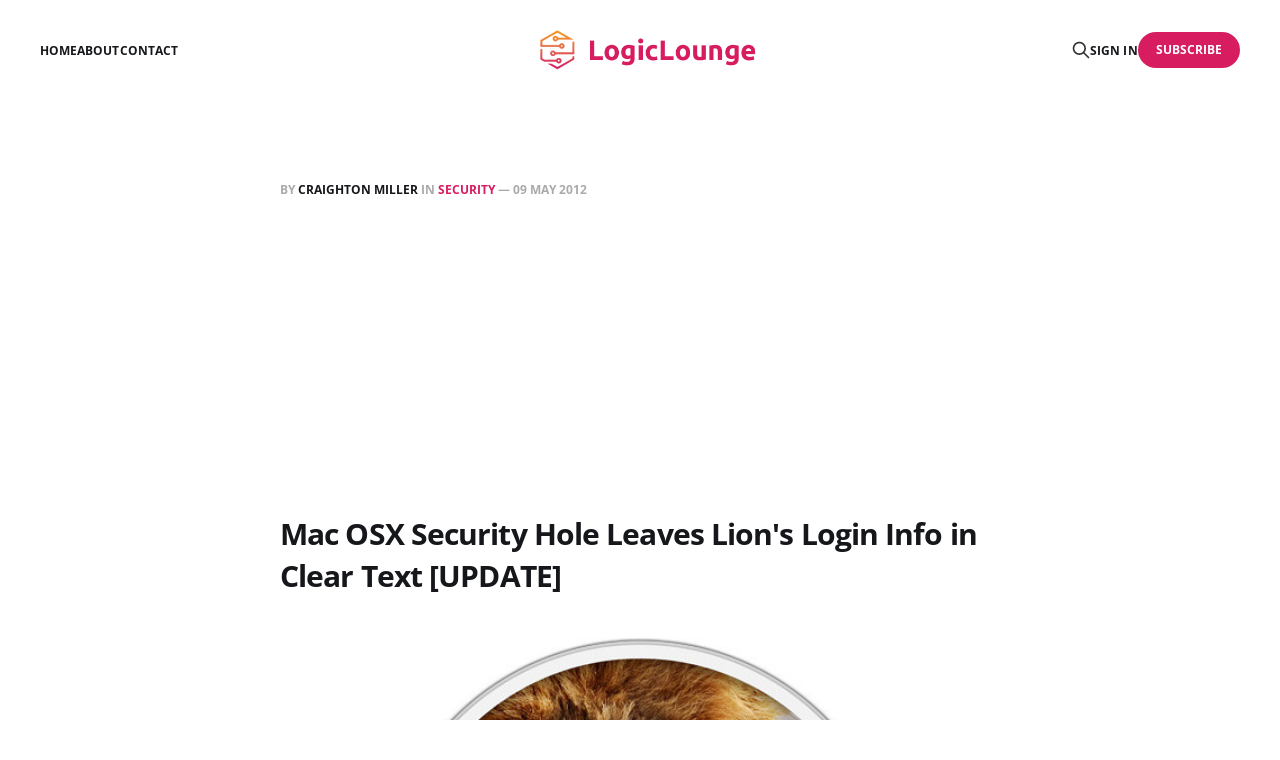

--- FILE ---
content_type: text/html; charset=utf-8
request_url: https://logiclounge.com/mac-osx-security-hole-leaves-lions-login-info-in-clear-text/
body_size: 6069
content:
<!DOCTYPE html>
<html lang="en">

<head>
    <meta charset="utf-8">
    <meta name="viewport" content="width=device-width, initial-scale=1">
    <title>Mac OSX Security Hole Leaves Lion&#x27;s Login Info in Clear Text [UPDATE]</title>
    <link rel="stylesheet" href="/assets/built/screen.css?v=0d08dbfda6">

    <link rel="icon" href="https://static.logiclounge.com/content/media/2025/10/logiclounge-icon.png" type="image/png">
    <link rel="canonical" href="https://logiclounge.com/mac-osx-security-hole-leaves-lions-login-info-in-clear-text/">
    <meta name="referrer" content="no-referrer-when-downgrade">
    
    <meta property="og:site_name" content="LogicLounge">
    <meta property="og:type" content="article">
    <meta property="og:title" content="Mac OSX Security Hole Leaves Lion&#x27;s Login Info in Clear Text [UPDATE]">
    <meta property="og:description" content="Looks like Apple has another problem with security and the safety of their operating system. Apple’s latest update of Lion, Mac OS 10.7.3, has accidentally turned on a system-wide debug log that logs all of the login credentials, including passwords, since the update to 10.7.3">
    <meta property="og:url" content="https://logiclounge.com/mac-osx-security-hole-leaves-lions-login-info-in-clear-text/">
    <meta property="og:image" content="https://static.logiclounge.com/content/images/wordpress/2012/05/9gkp-640.jpg">
    <meta property="article:published_time" content="2012-05-09T13:01:38.000Z">
    <meta property="article:modified_time" content="2023-05-17T18:54:30.000Z">
    <meta property="article:tag" content="Security">
    
    <meta property="article:publisher" content="https://www.facebook.com/logiclounge">
    <meta name="twitter:card" content="summary_large_image">
    <meta name="twitter:title" content="Mac OSX Security Hole Leaves Lion&#x27;s Login Info in Clear Text [UPDATE]">
    <meta name="twitter:description" content="Looks like Apple has another problem with security and the safety of their operating system. Apple’s latest update of Lion, Mac OS 10.7.3, has accidentally turned on a system-wide debug log that logs all of the login credentials, including passwords, since the update to 10.7.3">
    <meta name="twitter:url" content="https://logiclounge.com/mac-osx-security-hole-leaves-lions-login-info-in-clear-text/">
    <meta name="twitter:image" content="https://static.logiclounge.com/content/images/wordpress/2012/05/9gkp-640.jpg">
    <meta name="twitter:label1" content="Written by">
    <meta name="twitter:data1" content="Craighton Miller">
    <meta name="twitter:label2" content="Filed under">
    <meta name="twitter:data2" content="Security">
    <meta name="twitter:site" content="@logiclounge">
    <meta property="og:image:width" content="640">
    <meta property="og:image:height" content="480">
    
    <script type="application/ld+json">
{
    "@context": "https://schema.org",
    "@type": "Article",
    "publisher": {
        "@type": "Organization",
        "name": "LogicLounge",
        "url": "https://logiclounge.com/",
        "logo": {
            "@type": "ImageObject",
            "url": "https://static.logiclounge.com/content/media/2025/10/logiclounge-logo.png"
        }
    },
    "author": {
        "@type": "Person",
        "name": "Craighton Miller",
        "image": {
            "@type": "ImageObject",
            "url": "https://www.gravatar.com/avatar/52fcd172f78407ca392747327f3e7ea1?s=250&r=x&d=mp",
            "width": 250,
            "height": 250
        },
        "url": "https://logiclounge.com/author/craighton/",
        "sameAs": []
    },
    "headline": "Mac OSX Security Hole Leaves Lion&#x27;s Login Info in Clear Text [UPDATE]",
    "url": "https://logiclounge.com/mac-osx-security-hole-leaves-lions-login-info-in-clear-text/",
    "datePublished": "2012-05-09T13:01:38.000Z",
    "dateModified": "2023-05-17T18:54:30.000Z",
    "image": {
        "@type": "ImageObject",
        "url": "https://static.logiclounge.com/content/images/wordpress/2012/05/9gkp-640.jpg",
        "width": 640,
        "height": 480
    },
    "keywords": "Security",
    "description": "Looks like Apple has another problem with security and the safety of their operating system. Apple’s latest update of Lion, Mac OS 10.7.3, has accidentally turned on a system-wide debug log that logs all of the login credentials, including passwords, since the update to 10.7.3 and logs the passwords in plain clear text. Users that have used Apple’s FileVault service prior to updating to Lion, but kept the folders encrypted using the legacy version of FileVault are vulnerable (FileVault 2 users a",
    "mainEntityOfPage": "https://logiclounge.com/mac-osx-security-hole-leaves-lions-login-info-in-clear-text/"
}
    </script>

    <meta name="generator" content="Ghost 6.6">
    <link rel="alternate" type="application/rss+xml" title="LogicLounge" href="https://logiclounge.com/rss/">
    <script defer src="https://cdn.jsdelivr.net/ghost/portal@~2.56/umd/portal.min.js" data-i18n="true" data-ghost="https://logiclounge.com/" data-key="bce047af9098db7452f0568d79" data-api="https://logiclounge.com/ghost/api/content/" data-locale="en" crossorigin="anonymous" type="385f6fa6e71d112c4e98dd19-text/javascript"></script><style id="gh-members-styles">.gh-post-upgrade-cta-content,
.gh-post-upgrade-cta {
    display: flex;
    flex-direction: column;
    align-items: center;
    font-family: -apple-system, BlinkMacSystemFont, 'Segoe UI', Roboto, Oxygen, Ubuntu, Cantarell, 'Open Sans', 'Helvetica Neue', sans-serif;
    text-align: center;
    width: 100%;
    color: #ffffff;
    font-size: 16px;
}

.gh-post-upgrade-cta-content {
    border-radius: 8px;
    padding: 40px 4vw;
}

.gh-post-upgrade-cta h2 {
    color: #ffffff;
    font-size: 28px;
    letter-spacing: -0.2px;
    margin: 0;
    padding: 0;
}

.gh-post-upgrade-cta p {
    margin: 20px 0 0;
    padding: 0;
}

.gh-post-upgrade-cta small {
    font-size: 16px;
    letter-spacing: -0.2px;
}

.gh-post-upgrade-cta a {
    color: #ffffff;
    cursor: pointer;
    font-weight: 500;
    box-shadow: none;
    text-decoration: underline;
}

.gh-post-upgrade-cta a:hover {
    color: #ffffff;
    opacity: 0.8;
    box-shadow: none;
    text-decoration: underline;
}

.gh-post-upgrade-cta a.gh-btn {
    display: block;
    background: #ffffff;
    text-decoration: none;
    margin: 28px 0 0;
    padding: 8px 18px;
    border-radius: 4px;
    font-size: 16px;
    font-weight: 600;
}

.gh-post-upgrade-cta a.gh-btn:hover {
    opacity: 0.92;
}</style>
    <script defer src="https://cdn.jsdelivr.net/ghost/sodo-search@~1.8/umd/sodo-search.min.js" data-key="bce047af9098db7452f0568d79" data-styles="https://cdn.jsdelivr.net/ghost/sodo-search@~1.8/umd/main.css" data-sodo-search="https://logiclounge.com/" data-locale="en" crossorigin="anonymous" type="385f6fa6e71d112c4e98dd19-text/javascript"></script>
    
    <link href="https://logiclounge.com/webmentions/receive/" rel="webmention">
    <script defer src="/public/cards.min.js?v=0d08dbfda6" type="385f6fa6e71d112c4e98dd19-text/javascript"></script>
    <link rel="stylesheet" type="text/css" href="/public/cards.min.css?v=0d08dbfda6">
    <script defer src="/public/comment-counts.min.js?v=0d08dbfda6" data-ghost-comments-counts-api="https://logiclounge.com/members/api/comments/counts/" type="385f6fa6e71d112c4e98dd19-text/javascript"></script>
    <script defer src="/public/member-attribution.min.js?v=0d08dbfda6" type="385f6fa6e71d112c4e98dd19-text/javascript"></script><style>:root {--ghost-accent-color: #d71c5f;}</style>
    <script async src="https://pagead2.googlesyndication.com/pagead/js/adsbygoogle.js?client=ca-pub-5710198195819656" crossorigin="anonymous" type="385f6fa6e71d112c4e98dd19-text/javascript"></script>

<!-- Google tag (gtag.js) -->
<script async src="https://www.googletagmanager.com/gtag/js?id=G-FRSFKSSVZW" type="385f6fa6e71d112c4e98dd19-text/javascript"></script>
<script type="385f6fa6e71d112c4e98dd19-text/javascript">
  window.dataLayer = window.dataLayer || [];
  function gtag(){dataLayer.push(arguments);}
  gtag('js', new Date());

  gtag('config', 'G-FRSFKSSVZW');
</script>
<script defer src="https://imperialanalytica.com/script.js" data-website-id="c832c3c4-783b-45dd-9d2e-813b490c81a3" type="385f6fa6e71d112c4e98dd19-text/javascript"></script>
</head>

<body class="post-template tag-security tag-hash-wordpress is-head-middle-logo">
<div class="gh-site">

    <header id="gh-head" class="gh-head gh-outer">
        <div class="gh-head-inner gh-inner">
            <div class="gh-head-brand">
                <div class="gh-head-brand-wrapper">
                    <a class="gh-head-logo" href="https://logiclounge.com">
                            <img src="https://static.logiclounge.com/content/media/2025/10/logiclounge-logo.png" alt="LogicLounge">
                    </a>
                </div>
                <button class="gh-search gh-icon-btn" aria-label="Search this site" data-ghost-search><svg xmlns="http://www.w3.org/2000/svg" fill="none" viewBox="0 0 24 24" stroke="currentColor" stroke-width="2" width="20" height="20"><path stroke-linecap="round" stroke-linejoin="round" d="M21 21l-6-6m2-5a7 7 0 11-14 0 7 7 0 0114 0z"></path></svg></button>
                <button class="gh-burger" aria-label="Toggle menu"></button>
            </div>

            <nav class="gh-head-menu">
                <ul class="nav">
    <li class="nav-home"><a href="https://logiclounge.com/">Home</a></li>
    <li class="nav-about"><a href="https://logiclounge.com/about/">About</a></li>
    <li class="nav-contact"><a href="https://logiclounge.com/contact/">Contact</a></li>
</ul>

            </nav>

            <div class="gh-head-actions">
                    <button class="gh-search gh-icon-btn" aria-label="Search this site" data-ghost-search><svg xmlns="http://www.w3.org/2000/svg" fill="none" viewBox="0 0 24 24" stroke="currentColor" stroke-width="2" width="20" height="20"><path stroke-linecap="round" stroke-linejoin="round" d="M21 21l-6-6m2-5a7 7 0 11-14 0 7 7 0 0114 0z"></path></svg></button>
                    <div class="gh-head-members">
                                <a class="gh-head-link" href="#/portal/signin" data-portal="signin">Sign in</a>
                                <a class="gh-head-btn gh-btn gh-primary-btn" href="#/portal/signup" data-portal="signup">Subscribe</a>
                    </div>
            </div>
        </div>
    </header>

    <div class="site-content">
        
<main class="site-main">


    <article class="gh-article post tag-security tag-hash-wordpress">

        <header class="gh-article-header gh-canvas">
            <span class="gh-article-meta">
                By <a href="/author/craighton/">Craighton Miller</a>
                    in
                    <a class="gh-article-tag" href="https://logiclounge.com/tag/security/">Security</a>
                —
                <time datetime="2012-05-09">09 May 2012</time>
            </span>

            <h1 class="gh-article-title">Mac OSX Security Hole Leaves Lion&#x27;s Login Info in Clear Text [UPDATE]</h1>


                <figure class="gh-article-image kg-width-wide">
        <img
            srcset="https://static.logiclounge.com/content/images/wordpress/2012/05/9gkp-640.jpg 400w,
                    https://static.logiclounge.com/content/images/wordpress/2012/05/9gkp-640.jpg 720w,
                    https://static.logiclounge.com/content/images/wordpress/2012/05/9gkp-640.jpg 960w,
                    https://static.logiclounge.com/content/images/wordpress/2012/05/9gkp-640.jpg 1200w,
                    https://static.logiclounge.com/content/images/wordpress/2012/05/9gkp-640.jpg 2000w"
            sizes="(max-width: 1200px) 100vw, 1200px"
            src="https://static.logiclounge.com/content/images/wordpress/2012/05/9gkp-640.jpg"
            alt="Mac OSX Security Hole Leaves Lion&#x27;s Login Info in Clear Text [UPDATE]"
        >
    </figure>
        </header>

        <div class="gh-content gh-canvas">
            <!--kg-card-begin: html--><p><img decoding="async" loading="lazy" class="alignright size-medium wp-image-8285" src="https://static.logiclounge.com/content/images/wordpress/2012/05/9gkp-640-250x187.jpg" alt="" width="250" height="187" />Looks like Apple has another problem with security and the safety of their operating system. Apple&#8217;s latest update of Lion, Mac OS 10.7.3, has accidentally turned on a system-wide debug log that logs all of the login credentials, including passwords, since the update to 10.7.3 and logs the passwords in plain clear text. Users that have used Apple&#8217;s FileVault service prior to updating to Lion, but kept the folders encrypted using the legacy version of FileVault are vulnerable (FileVault 2 users are unaffected). Anyone who has administrative access or root access has seen the users credentials of the encrypted home directory, or from a Time Machine backup, or even from a FireWire connected hard drive. Also, since someone can access the user credentials to the account, they can access anything meant to be protected by the user credentials.</p>
<p>The flaw was first reported by the security researcher, David Emery. He posted the findings to the <a href="http://cryptome.org/2012/05/apple-filevault-hole.htm?ref=logiclounge.com" target="_blank" rel="noopener">Cryptome mailing list</a>, saying&#8230;</p>
<blockquote><p>&#8230;anyone who can read files accessible to group admin can discover the login passwords of any users of legacy (pre LION) Filevault home directories who have logged in since the upgrade to 10.7.3 in early February 2012.</p>
<p>This is worse than it seems, since the log in question can also be read by booting the machine into firewire disk mode and reading it by opening the drive as a disk or by booting the new-with-LION recovery partition and using the available superuser shell to mount the main file system partition and read the file. This would allow someone to break into encrypted partitions on machines they did not have any idea of any login passwords for.</p></blockquote>
<p>David Emery has said the best way to prevent some malicious user to have access to their credentials is to enable full disk encryption with FileVault 2, saying &#8220;which then requires one know at least one user login password before one can access files on the main partition of the disk.&#8221; Lets just ope that Apple will patch the hole soon.</p>
<p><strong>UPDATE</strong>: The Mac OSX 10.7.4 update fixes the security hole</p>
<!--kg-card-end: html-->
        </div>

    </article>

    <div class="gh-canvas">
    <div class="navigation">
            <a class="navigation-item navigation-previous" href="/google-live-hangout-mike-kane-cell-helmet/">
                <span class="navigation-label">Previous</span>
                <h4 class="navigation-title">Google+ Live Hangout with Mike Kane of Cell Helmet TODAY [LIVE]</h4>
            </a>
            <a class="navigation-item navigation-next" href="/evernote-clearly-for-google-chrome-review/">
                <span class="navigation-label">Next</span>
                <h4 class="navigation-title">Evernote Clearly for Google Chrome [REVIEW]</h4>
            </a>
    </div>
</div>
        <div class="gh-comments gh-canvas">
            
        <script defer src="https://cdn.jsdelivr.net/ghost/comments-ui@~1.2/umd/comments-ui.min.js" data-locale="en" data-ghost-comments="https://logiclounge.com/" data-api="https://logiclounge.com/ghost/api/content/" data-admin="https://logiclounge.com/ghost/" data-key="bce047af9098db7452f0568d79" data-title="null" data-count="true" data-post-id="68fb0710670a66817ebd4f51" data-color-scheme="auto" data-avatar-saturation="60" data-accent-color="#d71c5f" data-comments-enabled="all" data-publication="LogicLounge" crossorigin="anonymous" type="385f6fa6e71d112c4e98dd19-text/javascript"></script>
    
        </div>


        <div class="related-wrapper gh-outer">
        <section class="related-posts gh-inner">
            <h3 class="related-title">
                <span class="text">You might also like...</span>
            </h3>
            <div class="post-feed">
                    <article class="post tag-mobile tag-video tag-hash-wordpress u-shadow">
<a class="post-link" href="/iphone-12-rumor-roundup/">
        <figure class="post-media">
            <div class="u-placeholder same-height rectangle">
                <img
                    class="post-image u-object-fit"
                    srcset="https://static.logiclounge.com/content/media/2023/05/daniel-romero-TpXoTb1uR5A-unsplash.jpg 400w,
                            https://static.logiclounge.com/content/media/2023/05/daniel-romero-TpXoTb1uR5A-unsplash.jpg 750w,
                            https://static.logiclounge.com/content/media/2023/05/daniel-romero-TpXoTb1uR5A-unsplash.jpg 960w,
                            https://static.logiclounge.com/content/media/2023/05/daniel-romero-TpXoTb1uR5A-unsplash.jpg 1140w,
                            https://static.logiclounge.com/content/media/2023/05/daniel-romero-TpXoTb1uR5A-unsplash.jpg 1920w"
                    sizes="600px"
                    src="https://static.logiclounge.com/content/media/2023/05/daniel-romero-TpXoTb1uR5A-unsplash.jpg"
                    alt="iPhone 12 Rumor Roundup"
                    loading="lazy"
                >
            </div>
        </figure>

    <div class="post-wrapper">
        <header class="post-header">
                <span class="post-tag">Mobile</span>

            <h2 class="post-title">
                iPhone 12 Rumor Roundup
            </h2>
        </header>

            <div class="post-excerpt">
                If rumor has it, the next iPhone is entering production meaning we&
            </div>
    </div>

    <footer class="post-footer">
        <span class="post-more">Read More</span>

        <div class="post-author">
                    <span class="post-author-link">
                        <img class="post-author-image" src="https://www.gravatar.com/avatar/52fcd172f78407ca392747327f3e7ea1?s&#x3D;250&amp;r&#x3D;x&amp;d&#x3D;mp" alt="Craighton Miller" loading="lazy">
                    </span>
        </div>
    </footer>
</a>
</article>                    <article class="post tag-mobile tag-video tag-hash-wordpress u-shadow">
<a class="post-link" href="/whats-on-my-iphone-2020-edition/">
        <figure class="post-media">
            <div class="u-placeholder same-height rectangle">
                <img
                    class="post-image u-object-fit"
                    srcset="https://static.logiclounge.com/content/media/2023/05/daniel-romero-q-RQba-XCgU-unsplash.jpg 400w,
                            https://static.logiclounge.com/content/media/2023/05/daniel-romero-q-RQba-XCgU-unsplash.jpg 750w,
                            https://static.logiclounge.com/content/media/2023/05/daniel-romero-q-RQba-XCgU-unsplash.jpg 960w,
                            https://static.logiclounge.com/content/media/2023/05/daniel-romero-q-RQba-XCgU-unsplash.jpg 1140w,
                            https://static.logiclounge.com/content/media/2023/05/daniel-romero-q-RQba-XCgU-unsplash.jpg 1920w"
                    sizes="600px"
                    src="https://static.logiclounge.com/content/media/2023/05/daniel-romero-q-RQba-XCgU-unsplash.jpg"
                    alt="What&#x27;s On My iPhone (2020 Edition)"
                    loading="lazy"
                >
            </div>
        </figure>

    <div class="post-wrapper">
        <header class="post-header">
                <span class="post-tag">Mobile</span>

            <h2 class="post-title">
                What&#x27;s On My iPhone (2020 Edition)
            </h2>
        </header>

            <div class="post-excerpt">
                It has been nearly 5 years since my last video displaying what
            </div>
    </div>

    <footer class="post-footer">
        <span class="post-more">Read More</span>

        <div class="post-author">
                    <span class="post-author-link">
                        <img class="post-author-image" src="https://www.gravatar.com/avatar/52fcd172f78407ca392747327f3e7ea1?s&#x3D;250&amp;r&#x3D;x&amp;d&#x3D;mp" alt="Craighton Miller" loading="lazy">
                    </span>
        </div>
    </footer>
</a>
</article>                    <article class="post tag-mobile tag-video tag-hash-wordpress u-shadow">
<a class="post-link" href="/samsung-we-need-to-talk-about-your-phone-ads/">
        <figure class="post-media">
            <div class="u-placeholder same-height rectangle">
                <img
                    class="post-image u-object-fit"
                    srcset="https://static.logiclounge.com/content/media/2023/05/babak-habibi-34uOaL1He4w-unsplash.jpg 400w,
                            https://static.logiclounge.com/content/media/2023/05/babak-habibi-34uOaL1He4w-unsplash.jpg 750w,
                            https://static.logiclounge.com/content/media/2023/05/babak-habibi-34uOaL1He4w-unsplash.jpg 960w,
                            https://static.logiclounge.com/content/media/2023/05/babak-habibi-34uOaL1He4w-unsplash.jpg 1140w,
                            https://static.logiclounge.com/content/media/2023/05/babak-habibi-34uOaL1He4w-unsplash.jpg 1920w"
                    sizes="600px"
                    src="https://static.logiclounge.com/content/media/2023/05/babak-habibi-34uOaL1He4w-unsplash.jpg"
                    alt="Samsung We Need To Talk About Your Phone Ads"
                    loading="lazy"
                >
            </div>
        </figure>

    <div class="post-wrapper">
        <header class="post-header">
                <span class="post-tag">Mobile</span>

            <h2 class="post-title">
                Samsung We Need To Talk About Your Phone Ads
            </h2>
        </header>

            <div class="post-excerpt">
                Samsung, I&#39;m talking to you! I love your hardware but
            </div>
    </div>

    <footer class="post-footer">
        <span class="post-more">Read More</span>

        <div class="post-author">
                    <span class="post-author-link">
                        <img class="post-author-image" src="https://www.gravatar.com/avatar/52fcd172f78407ca392747327f3e7ea1?s&#x3D;250&amp;r&#x3D;x&amp;d&#x3D;mp" alt="Craighton Miller" loading="lazy">
                    </span>
        </div>
    </footer>
</a>
</article>                    <article class="post tag-hardware tag-video tag-hash-wordpress u-shadow">
<a class="post-link" href="/google-pixel-buds-unboxing/">
        <figure class="post-media">
            <div class="u-placeholder same-height rectangle">
                <img
                    class="post-image u-object-fit"
                    srcset="https://static.logiclounge.com/content/media/2023/05/daniel-romero-o3IFbYM5UxI-unsplash.jpg 400w,
                            https://static.logiclounge.com/content/media/2023/05/daniel-romero-o3IFbYM5UxI-unsplash.jpg 750w,
                            https://static.logiclounge.com/content/media/2023/05/daniel-romero-o3IFbYM5UxI-unsplash.jpg 960w,
                            https://static.logiclounge.com/content/media/2023/05/daniel-romero-o3IFbYM5UxI-unsplash.jpg 1140w,
                            https://static.logiclounge.com/content/media/2023/05/daniel-romero-o3IFbYM5UxI-unsplash.jpg 1920w"
                    sizes="600px"
                    src="https://static.logiclounge.com/content/media/2023/05/daniel-romero-o3IFbYM5UxI-unsplash.jpg"
                    alt="Google Pixel Buds Unboxing"
                    loading="lazy"
                >
            </div>
        </figure>

    <div class="post-wrapper">
        <header class="post-header">
                <span class="post-tag">Hardware</span>

            <h2 class="post-title">
                Google Pixel Buds Unboxing
            </h2>
        </header>

            <div class="post-excerpt">
                Google has a real winner here, their Pixel Buds should be considered
            </div>
    </div>

    <footer class="post-footer">
        <span class="post-more">Read More</span>

        <div class="post-author">
                    <span class="post-author-link">
                        <img class="post-author-image" src="https://www.gravatar.com/avatar/52fcd172f78407ca392747327f3e7ea1?s&#x3D;250&amp;r&#x3D;x&amp;d&#x3D;mp" alt="Craighton Miller" loading="lazy">
                    </span>
        </div>
    </footer>
</a>
</article>            </div>
        </section>
</div>
</main>
    </div>

    <footer class="gh-foot gh-outer">
        <div class="gh-foot-inner gh-inner">
            <div class="gh-copyright">
                LogicLounge © 2025
            </div>
                <nav class="gh-foot-menu">
                    <ul class="nav">
    <li class="nav-sign-up"><a href="#/portal/">Sign up</a></li>
</ul>

                </nav>
            <div class="gh-powered-by">
                <a href="https://ghost.org/" target="_blank" rel="noopener">Powered by Ghost</a>
            </div>
        </div>
    </footer>

</div>

    <div class="pswp" tabindex="-1" role="dialog" aria-hidden="true">
    <div class="pswp__bg"></div>

    <div class="pswp__scroll-wrap">
        <div class="pswp__container">
            <div class="pswp__item"></div>
            <div class="pswp__item"></div>
            <div class="pswp__item"></div>
        </div>

        <div class="pswp__ui pswp__ui--hidden">
            <div class="pswp__top-bar">
                <div class="pswp__counter"></div>

                <button class="pswp__button pswp__button--close" title="Close (Esc)"></button>
                <button class="pswp__button pswp__button--share" title="Share"></button>
                <button class="pswp__button pswp__button--fs" title="Toggle fullscreen"></button>
                <button class="pswp__button pswp__button--zoom" title="Zoom in/out"></button>

                <div class="pswp__preloader">
                    <div class="pswp__preloader__icn">
                        <div class="pswp__preloader__cut">
                            <div class="pswp__preloader__donut"></div>
                        </div>
                    </div>
                </div>
            </div>

            <div class="pswp__share-modal pswp__share-modal--hidden pswp__single-tap">
                <div class="pswp__share-tooltip"></div>
            </div>

            <button class="pswp__button pswp__button--arrow--left" title="Previous (arrow left)"></button>
            <button class="pswp__button pswp__button--arrow--right" title="Next (arrow right)"></button>

            <div class="pswp__caption">
                <div class="pswp__caption__center"></div>
            </div>
        </div>
    </div>
</div>
<script src="/assets/built/main.min.js?v=0d08dbfda6" type="385f6fa6e71d112c4e98dd19-text/javascript"></script>



<script src="/cdn-cgi/scripts/7d0fa10a/cloudflare-static/rocket-loader.min.js" data-cf-settings="385f6fa6e71d112c4e98dd19-|49" defer></script><script defer src="https://static.cloudflareinsights.com/beacon.min.js/vcd15cbe7772f49c399c6a5babf22c1241717689176015" integrity="sha512-ZpsOmlRQV6y907TI0dKBHq9Md29nnaEIPlkf84rnaERnq6zvWvPUqr2ft8M1aS28oN72PdrCzSjY4U6VaAw1EQ==" data-cf-beacon='{"version":"2024.11.0","token":"bfe1467a57534da79956a4075bd3ff69","r":1,"server_timing":{"name":{"cfCacheStatus":true,"cfEdge":true,"cfExtPri":true,"cfL4":true,"cfOrigin":true,"cfSpeedBrain":true},"location_startswith":null}}' crossorigin="anonymous"></script>
</body>
</html>

--- FILE ---
content_type: text/html; charset=utf-8
request_url: https://www.google.com/recaptcha/api2/aframe
body_size: 267
content:
<!DOCTYPE HTML><html><head><meta http-equiv="content-type" content="text/html; charset=UTF-8"></head><body><script nonce="DMNmzmuhvCM6aol6d97KBA">/** Anti-fraud and anti-abuse applications only. See google.com/recaptcha */ try{var clients={'sodar':'https://pagead2.googlesyndication.com/pagead/sodar?'};window.addEventListener("message",function(a){try{if(a.source===window.parent){var b=JSON.parse(a.data);var c=clients[b['id']];if(c){var d=document.createElement('img');d.src=c+b['params']+'&rc='+(localStorage.getItem("rc::a")?sessionStorage.getItem("rc::b"):"");window.document.body.appendChild(d);sessionStorage.setItem("rc::e",parseInt(sessionStorage.getItem("rc::e")||0)+1);localStorage.setItem("rc::h",'1762493171349');}}}catch(b){}});window.parent.postMessage("_grecaptcha_ready", "*");}catch(b){}</script></body></html>